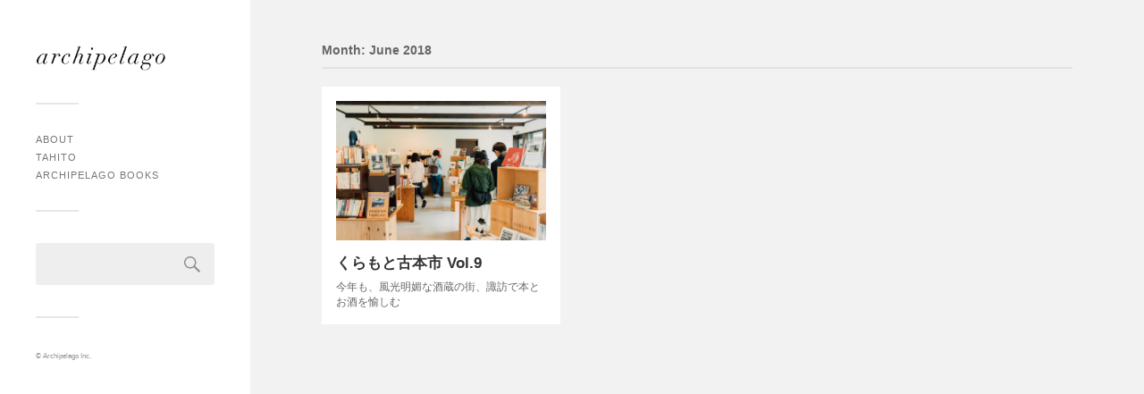

--- FILE ---
content_type: text/html; charset=UTF-8
request_url: https://archipelago.co.jp/2018/06/
body_size: 4488
content:
<!DOCTYPE html>

<html class="no-js" lang="en-US">

	<head profile="http://gmpg.org/xfn/11">
		
		<meta http-equiv="Content-Type" content="text/html; charset=UTF-8" />
		<meta name="viewport" content="width=device-width, initial-scale=1.0, maximum-scale=1.0, user-scalable=no" >
		 
		<title>June 2018 &#8211; archipelago｜合同会社アーキペラゴ</title>
<meta name='robots' content='max-image-preview:large' />
<script>document.documentElement.className = document.documentElement.className.replace("no-js","js");</script>
<link rel='dns-prefetch' href='//s.w.org' />
<link rel="alternate" type="application/rss+xml" title="archipelago｜合同会社アーキペラゴ &raquo; Feed" href="https://archipelago.co.jp/feed/" />
<link rel="alternate" type="application/rss+xml" title="archipelago｜合同会社アーキペラゴ &raquo; Comments Feed" href="https://archipelago.co.jp/comments/feed/" />
		<script type="text/javascript">
			window._wpemojiSettings = {"baseUrl":"https:\/\/s.w.org\/images\/core\/emoji\/13.1.0\/72x72\/","ext":".png","svgUrl":"https:\/\/s.w.org\/images\/core\/emoji\/13.1.0\/svg\/","svgExt":".svg","source":{"concatemoji":"https:\/\/archipelago.co.jp\/wp-includes\/js\/wp-emoji-release.min.js?ver=5.8.12"}};
			!function(e,a,t){var n,r,o,i=a.createElement("canvas"),p=i.getContext&&i.getContext("2d");function s(e,t){var a=String.fromCharCode;p.clearRect(0,0,i.width,i.height),p.fillText(a.apply(this,e),0,0);e=i.toDataURL();return p.clearRect(0,0,i.width,i.height),p.fillText(a.apply(this,t),0,0),e===i.toDataURL()}function c(e){var t=a.createElement("script");t.src=e,t.defer=t.type="text/javascript",a.getElementsByTagName("head")[0].appendChild(t)}for(o=Array("flag","emoji"),t.supports={everything:!0,everythingExceptFlag:!0},r=0;r<o.length;r++)t.supports[o[r]]=function(e){if(!p||!p.fillText)return!1;switch(p.textBaseline="top",p.font="600 32px Arial",e){case"flag":return s([127987,65039,8205,9895,65039],[127987,65039,8203,9895,65039])?!1:!s([55356,56826,55356,56819],[55356,56826,8203,55356,56819])&&!s([55356,57332,56128,56423,56128,56418,56128,56421,56128,56430,56128,56423,56128,56447],[55356,57332,8203,56128,56423,8203,56128,56418,8203,56128,56421,8203,56128,56430,8203,56128,56423,8203,56128,56447]);case"emoji":return!s([10084,65039,8205,55357,56613],[10084,65039,8203,55357,56613])}return!1}(o[r]),t.supports.everything=t.supports.everything&&t.supports[o[r]],"flag"!==o[r]&&(t.supports.everythingExceptFlag=t.supports.everythingExceptFlag&&t.supports[o[r]]);t.supports.everythingExceptFlag=t.supports.everythingExceptFlag&&!t.supports.flag,t.DOMReady=!1,t.readyCallback=function(){t.DOMReady=!0},t.supports.everything||(n=function(){t.readyCallback()},a.addEventListener?(a.addEventListener("DOMContentLoaded",n,!1),e.addEventListener("load",n,!1)):(e.attachEvent("onload",n),a.attachEvent("onreadystatechange",function(){"complete"===a.readyState&&t.readyCallback()})),(n=t.source||{}).concatemoji?c(n.concatemoji):n.wpemoji&&n.twemoji&&(c(n.twemoji),c(n.wpemoji)))}(window,document,window._wpemojiSettings);
		</script>
		<style type="text/css">
img.wp-smiley,
img.emoji {
	display: inline !important;
	border: none !important;
	box-shadow: none !important;
	height: 1em !important;
	width: 1em !important;
	margin: 0 .07em !important;
	vertical-align: -0.1em !important;
	background: none !important;
	padding: 0 !important;
}
</style>
	<link rel='stylesheet' id='wp-block-library-css'  href='https://archipelago.co.jp/wp-includes/css/dist/block-library/style.min.css?ver=5.8.12' type='text/css' media='all' />
<link rel='stylesheet' id='fukasawa_googleFonts-css'  href='https://archipelago.co.jp/wp-content/themes/fukasawa/assets/css/fonts.css?ver=5.8.12' type='text/css' media='all' />
<link rel='stylesheet' id='fukasawa_genericons-css'  href='https://archipelago.co.jp/wp-content/themes/fukasawa/assets/fonts/genericons/genericons.css?ver=5.8.12' type='text/css' media='all' />
<link rel='stylesheet' id='fukasawa_style-css'  href='https://archipelago.co.jp/wp-content/themes/fukasawa/style.css' type='text/css' media='all' />
<script type='text/javascript' src='https://archipelago.co.jp/wp-includes/js/jquery/jquery.min.js?ver=3.6.0' id='jquery-core-js'></script>
<script type='text/javascript' src='https://archipelago.co.jp/wp-includes/js/jquery/jquery-migrate.min.js?ver=3.3.2' id='jquery-migrate-js'></script>
<script type='text/javascript' src='https://archipelago.co.jp/wp-content/themes/fukasawa/assets/js/flexslider.js?ver=1' id='fukasawa_flexslider-js'></script>
<link rel="https://api.w.org/" href="https://archipelago.co.jp/wp-json/" /><link rel="EditURI" type="application/rsd+xml" title="RSD" href="https://archipelago.co.jp/xmlrpc.php?rsd" />
<link rel="wlwmanifest" type="application/wlwmanifest+xml" href="https://archipelago.co.jp/wp-includes/wlwmanifest.xml" /> 
<meta name="generator" content="WordPress 5.8.12" />
<link rel="apple-touch-icon" sizes="180x180" href="/wp-content/uploads/fbrfg/apple-touch-icon.png?v=7koEYP7J0K">
<link rel="icon" type="image/png" sizes="32x32" href="/wp-content/uploads/fbrfg/favicon-32x32.png?v=7koEYP7J0K">
<link rel="icon" type="image/png" sizes="16x16" href="/wp-content/uploads/fbrfg/favicon-16x16.png?v=7koEYP7J0K">
<link rel="manifest" href="/wp-content/uploads/fbrfg/site.webmanifest?v=7koEYP7J0K">
<link rel="mask-icon" href="/wp-content/uploads/fbrfg/safari-pinned-tab.svg?v=7koEYP7J0K" color="#999999">
<link rel="shortcut icon" href="/wp-content/uploads/fbrfg/favicon.ico?v=7koEYP7J0K">
<meta name="apple-mobile-web-app-title" content="archipelago">
<meta name="application-name" content="archipelago">
<meta name="msapplication-TileColor" content="#999999">
<meta name="msapplication-config" content="/wp-content/uploads/fbrfg/browserconfig.xml?v=7koEYP7J0K">
<meta name="theme-color" content="#ffffff"><!-- Customizer CSS --><style type="text/css">body a { color:#c18f22; }.main-menu .current-menu-item:before { color:#c18f22; }.main-menu .current_page_item:before { color:#c18f22; }.widget-content .textwidget a:hover { color:#c18f22; }.widget_fukasawa_recent_posts a:hover .title { color:#c18f22; }.widget_fukasawa_recent_comments a:hover .title { color:#c18f22; }.widget_archive li a:hover { color:#c18f22; }.widget_categories li a:hover { color:#c18f22; }.widget_meta li a:hover { color:#c18f22; }.widget_nav_menu li a:hover { color:#c18f22; }.widget_rss .widget-content ul a.rsswidget:hover { color:#c18f22; }#wp-calendar thead { color:#c18f22; }.widget_tag_cloud a:hover { background:#c18f22; }.search-button:hover .genericon { color:#c18f22; }.flex-direction-nav a:hover { background-color:#c18f22; }a.post-quote:hover { background:#c18f22; }.posts .post-title a:hover { color:#c18f22; }.post-content blockquote:before { color:#c18f22; }.post-content fieldset legend { background:#c18f22; }.post-content input[type="submit"]:hover { background:#c18f22; }.post-content input[type="button"]:hover { background:#c18f22; }.post-content input[type="reset"]:hover { background:#c18f22; }.post-content .has-accent-color { color:#c18f22; }.post-content .has-accent-background-color { background-color:#c18f22; }.page-links a:hover { background:#c18f22; }.comments .pingbacks li a:hover { color:#c18f22; }.comment-header h4 a:hover { color:#c18f22; }.bypostauthor.commet .comment-header:before { background:#c18f22; }.form-submit #submit:hover { background-color:#c18f22; }.nav-toggle.active { background-color:#c18f22; }.mobile-menu .current-menu-item:before { color:#c18f22; }.mobile-menu .current_page_item:before { color:#c18f22; }body#tinymce.wp-editor a { color:#c18f22; }body#tinymce.wp-editor a:hover { color:#c18f22; }body#tinymce.wp-editor fieldset legend { background:#c18f22; }body#tinymce.wp-editor blockquote:before { color:#c18f22; }</style><!--/Customizer CSS--><link rel="icon" href="https://archipelago.co.jp/wp-content/uploads/cropped-archipelago_logo_square-32x32.jpg" sizes="32x32" />
<link rel="icon" href="https://archipelago.co.jp/wp-content/uploads/cropped-archipelago_logo_square-192x192.jpg" sizes="192x192" />
<link rel="apple-touch-icon" href="https://archipelago.co.jp/wp-content/uploads/cropped-archipelago_logo_square-180x180.jpg" />
<meta name="msapplication-TileImage" content="https://archipelago.co.jp/wp-content/uploads/cropped-archipelago_logo_square-270x270.jpg" />
		<style type="text/css" id="wp-custom-css">
			.credits, .post-navigation, .comments-container { display: none; }

body { font-family: '游ゴシック', YuGothic, 'メイリオ', Meiryo, Helvetica, Arial, sans-serif; font-size: 85%; }

.post-excerpt p { font-style: normal; }

.main-menu li { font-size: 115%; font-weight: 500; line-height: 0.8; }

.widget_search .search-field { font-size: 110%; }

img.alignleft, .alignleft img, img.aligncenter, .aligncenter img, img.alignright, .alignright img, img.alignnone, .alignnone img { border-style: none; }		</style>
			
	</head>
	
	<body class="archive date wp-is-not-mobile">

		
		<a class="skip-link button" href="#site-content">Skip to the content</a>
	
		<div class="mobile-navigation">
	
			<ul class="mobile-menu">
						
				<li id="menu-item-66" class="menu-item menu-item-type-post_type menu-item-object-page menu-item-66"><a href="https://archipelago.co.jp/about/">About</a></li>
<li id="menu-item-83" class="menu-item menu-item-type-post_type menu-item-object-post menu-item-83"><a href="https://archipelago.co.jp/tahito/">Tahito</a></li>
<li id="menu-item-84" class="menu-item menu-item-type-post_type menu-item-object-post menu-item-84"><a href="https://archipelago.co.jp/books/">archipelago books</a></li>
				
			 </ul>
		 
		</div><!-- .mobile-navigation -->
	
		<div class="sidebar">
		
						
		        <div class="blog-logo">
					<a href="https://archipelago.co.jp/" rel="home">
		        		<img src="https://archipelago.co.jp/wp-content/uploads/archipelago_logo_r.png" />
					</a>
					<span class="screen-reader-text">archipelago｜合同会社アーキペラゴ</span>
		        </div>
		
						
			<button type="button" class="nav-toggle">
			
				<div class="bars">
					<div class="bar"></div>
					<div class="bar"></div>
					<div class="bar"></div>
				</div>
				
				<p>
					<span class="menu">Menu</span>
					<span class="close">Close</span>
				</p>
			
			</button>
			
			<ul class="main-menu">
				<li id="menu-item-66" class="menu-item menu-item-type-post_type menu-item-object-page menu-item-66"><a href="https://archipelago.co.jp/about/">About</a></li>
<li id="menu-item-83" class="menu-item menu-item-type-post_type menu-item-object-post menu-item-83"><a href="https://archipelago.co.jp/tahito/">Tahito</a></li>
<li id="menu-item-84" class="menu-item menu-item-type-post_type menu-item-object-post menu-item-84"><a href="https://archipelago.co.jp/books/">archipelago books</a></li>
			</ul><!-- .main-menu -->

							<div class="widgets">
					<div id="search-2" class="widget widget_search"><div class="widget-content clear"><form role="search" method="get" id="searchform" class="searchform" action="https://archipelago.co.jp/">
				<div>
					<label class="screen-reader-text" for="s">Search for:</label>
					<input type="text" value="" name="s" id="s" />
					<input type="submit" id="searchsubmit" value="Search" />
				</div>
			</form></div></div><div id="text-2" class="widget widget_text"><div class="widget-content clear">			<div class="textwidget"><span style="font-size: 85%; color: #999; line-height: 160%;">© Archipelago Inc.</span>
</div>
		</div></div>				</div><!-- .widgets -->
			
			<div class="credits">
				<p>&copy; 2026 <a href="https://archipelago.co.jp/">archipelago｜合同会社アーキペラゴ</a>.</p>
				<p>Powered by <a href="https://wordpress.org">WordPress</a>.</p>
				<p>Theme by <a href="https://andersnoren.se">Anders Nor&eacute;n</a>.</p>
			</div><!-- .credits -->
							
		</div><!-- .sidebar -->
	
		<main class="wrapper" id="site-content">
<div class="content">
																	                    
	
		<div class="page-title">
			
			<div class="section-inner clear">
	
				<h1 class="archive-title">
					Month: <span>June 2018</span>					
				</h1>

										
			</div><!-- .section-inner -->
			
		</div><!-- .page-title -->

	
	
		<div class="posts" id="posts">
				
			<div class="post-container">

	<div id="post-360" class="post-360 post type-post status-publish format-standard has-post-thumbnail hentry category-events tag-archipelagobooks">

					
				<figure class="featured-media" href="https://archipelago.co.jp/kuramoto2018/">
					<a href="https://archipelago.co.jp/kuramoto2018/">	
						<img width="508" height="339" src="https://archipelago.co.jp/wp-content/uploads/kuramoto_2018_1-508x339.jpg" class="attachment-post-thumb size-post-thumb wp-post-image" alt="" loading="lazy" srcset="https://archipelago.co.jp/wp-content/uploads/kuramoto_2018_1-508x339.jpg 508w, https://archipelago.co.jp/wp-content/uploads/kuramoto_2018_1-300x200.jpg 300w, https://archipelago.co.jp/wp-content/uploads/kuramoto_2018_1-768x512.jpg 768w, https://archipelago.co.jp/wp-content/uploads/kuramoto_2018_1-1024x683.jpg 1024w, https://archipelago.co.jp/wp-content/uploads/kuramoto_2018_1-973x649.jpg 973w, https://archipelago.co.jp/wp-content/uploads/kuramoto_2018_1.jpg 1200w" sizes="(max-width: 508px) 100vw, 508px" />					</a>
				</figure><!-- .featured-media -->
					
										
				<div class="post-header">
					<h2 class="post-title"><a href="https://archipelago.co.jp/kuramoto2018/">くらもと古本市 Vol.9</a></h2>
				</div><!-- .post-header -->
			
							
				<div class="post-excerpt">
				
					<p>今年も、風光明媚な酒蔵の街、諏訪で本とお酒を愉しむ</p>
				
				</div>

					
	</div><!-- .post -->

</div><!-- .post-container -->		
		</div><!-- .posts -->

		
			
</div><!-- .content -->
	              	        
		</main><!-- .wrapper -->

		<script type='text/javascript' src='https://archipelago.co.jp/wp-includes/js/imagesloaded.min.js?ver=4.1.4' id='imagesloaded-js'></script>
<script type='text/javascript' src='https://archipelago.co.jp/wp-includes/js/masonry.min.js?ver=4.2.2' id='masonry-js'></script>
<script type='text/javascript' src='https://archipelago.co.jp/wp-content/themes/fukasawa/assets/js/global.js' id='fukasawa_global-js'></script>
<script type='text/javascript' src='https://archipelago.co.jp/wp-includes/js/wp-embed.min.js?ver=5.8.12' id='wp-embed-js'></script>

	</body>
</html>